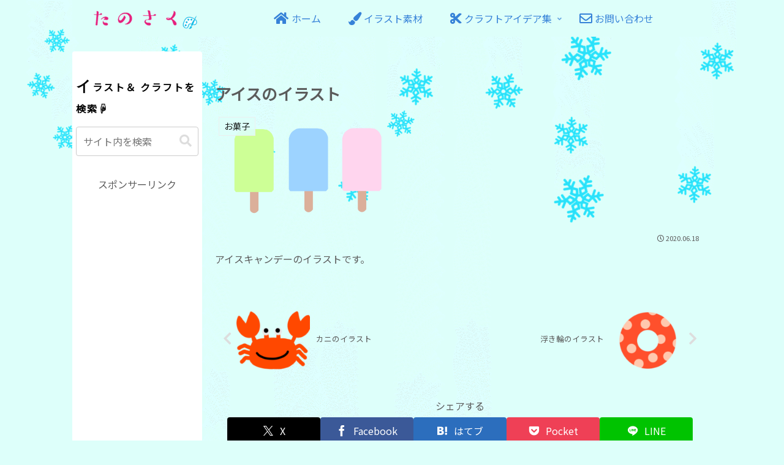

--- FILE ---
content_type: text/html; charset=utf-8
request_url: https://www.google.com/recaptcha/api2/aframe
body_size: 269
content:
<!DOCTYPE HTML><html><head><meta http-equiv="content-type" content="text/html; charset=UTF-8"></head><body><script nonce="Fpa55x36LsfkVBFEKljUQQ">/** Anti-fraud and anti-abuse applications only. See google.com/recaptcha */ try{var clients={'sodar':'https://pagead2.googlesyndication.com/pagead/sodar?'};window.addEventListener("message",function(a){try{if(a.source===window.parent){var b=JSON.parse(a.data);var c=clients[b['id']];if(c){var d=document.createElement('img');d.src=c+b['params']+'&rc='+(localStorage.getItem("rc::a")?sessionStorage.getItem("rc::b"):"");window.document.body.appendChild(d);sessionStorage.setItem("rc::e",parseInt(sessionStorage.getItem("rc::e")||0)+1);localStorage.setItem("rc::h",'1769829806355');}}}catch(b){}});window.parent.postMessage("_grecaptcha_ready", "*");}catch(b){}</script></body></html>